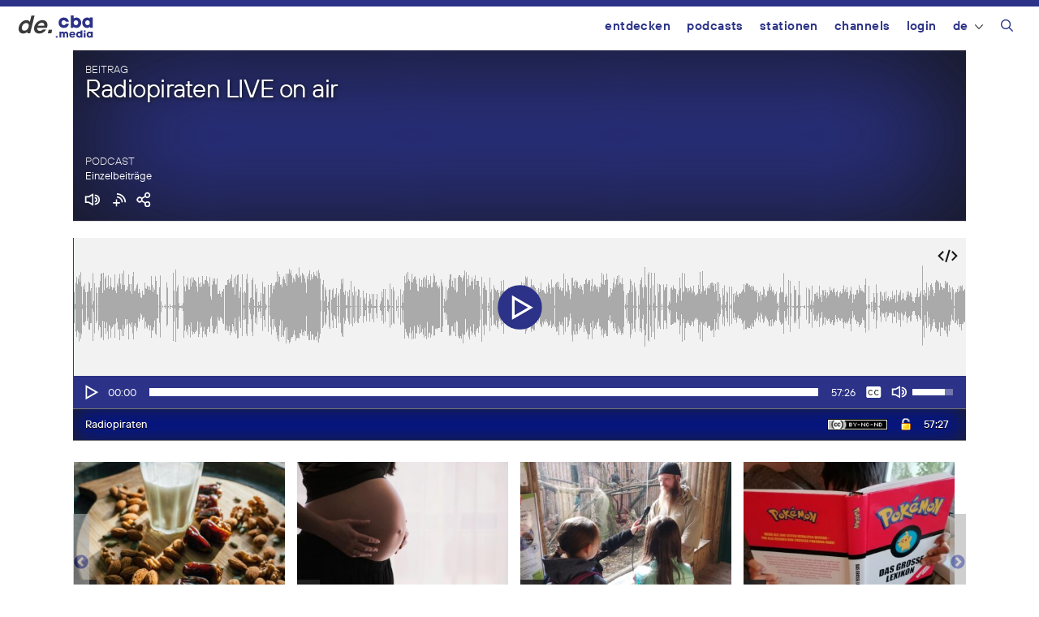

--- FILE ---
content_type: text/html; charset=UTF-8
request_url: https://de.cba.media/wp-admin/admin-ajax.php
body_size: 580
content:
{"post_id":566699,"post_permalink":"https:\/\/cba.media\/566699","series":{"ID":262445,"post_title":"Einzelbeitr\u00e4ge","permalink":"https:\/\/cba.media\/podcast\/einzelbeitraege"},"post_parent_title":"Radiopiraten LIVE on air","post_parent_content":"Eine Live-Sendung im Rahmen der Kinderuni Linz 2022 - mit den j\u00fcngsten Moderator*innen der Stadt!","attachment_url":"https:\/\/cba.media\/566699\/radiopiraten","attachment_link":"<span id=\"unlock-566698\" class=\"unlock\"><span class=\"download-link\"><img src=\"https:\/\/cba.media\/wp-content\/themes\/cba2020\/images\/icon_unlock.png\" title=\"Datei zum Herunterladen freischalten\" \/><\/span><\/span>\r\n\t\t\t\t<script language=\"javascript\">\r\n\t\t\t\t\tjQuery(\"#unlock-566698 .download-link\").click( function(e) {\r\n\t\t\t\t\te.preventDefault();\r\n\t\t\t\t\tcursor.unlock(566698, 262445, e);\r\n\t\t\t\t\t});\r\n\t\t\t\t<\/script>","fileformat":["mp3"],"originators":"","markers":[],"license_image":"<a href=\"\/\/creativecommons.org\/licenses\/by-nc-nd\/4.0\/deed.de\" target=\"_blank\" onclick=\"javascript:window.open('\/\/creativecommons.org\/licenses\/by-nc-nd\/4.0\/deed.de', '_blank');\"><img src=\"https:\/\/cba.media\/wp-content\/themes\/cba2020\/images\/icon_cc_by_nc_nd.png\"  title=\"Namensnennung - Nicht-kommerzielle Nutzung - Keine Bearbeitung\" class=\"license-image ttb\" \/><\/a>","license":"by-nc-nd","version":"4.0","conditions":"Namensnennung - Nicht-kommerzielle Nutzung - Keine Bearbeitung","license_link":"https:\/\/creativecommons.org\/licenses\/by-nc-nd\/4.0\/deed.de"}